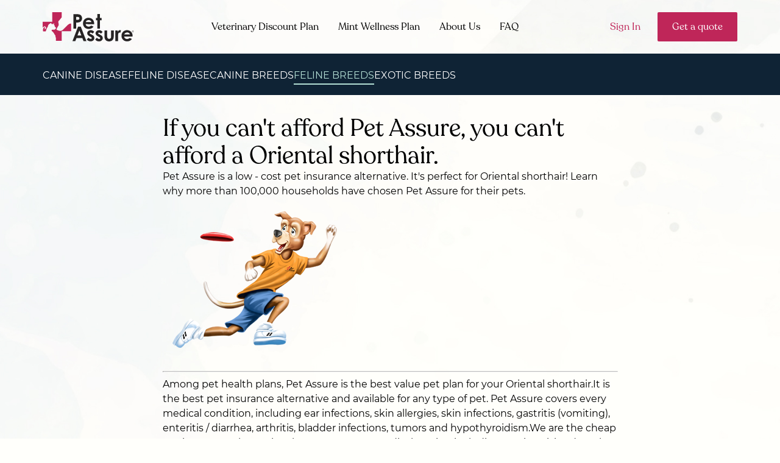

--- FILE ---
content_type: image/svg+xml
request_url: https://d9hhrg4mnvzow.cloudfront.net/52940b6db9d541deb0d561b87ee5f39c.pages.ubembed.com/fdc4be46-153d-4f36-9821-105e4670a834/b0350919-pet-assure-icon-white.svg
body_size: 857
content:
<?xml version="1.0" encoding="UTF-8"?><svg id="Layer_1" xmlns="http://www.w3.org/2000/svg" viewBox="0 0 44.72975 44.8649"><defs><style>.cls-1{fill:#fff;stroke-width:0px;}</style></defs><path class="cls-1" d="m14.95495,0h14.9099v8.24324c-.9009.76577-1.5766,1.80176-2.2973,2.70266-.4955.6307-.991,1.2163-1.4865,1.8469-.3153.4504-.9459.6757-1.2162,1.1712-.4054.7207-.4054,1.5765-.2252,2.3423.0901.6757.4504,1.3514.5405,1.982.0901.9459.0451,1.982-.4955,2.8378-1.036,1.6216-1.8919,3.2883-2.7928,4.955-.1801.4054-.4054.9459,0,1.2612,1.2613.991,2.8829,1.4415,4.5045,1.8018,1.6217.4055,3.3334-.1801,4.6847-1.036.8559-.4955,1.4865-1.2613,2.1622-1.9369,1.6216-1.6216,3.2432-3.2883,4.8198-4.9099.4955-.4955.946-1.0361,1.4865-1.4865.6306-.4955,1.3514-.9009,1.982-1.2613.4955-.2703.9459-.4955,1.4865-.6306.5405-.0451,1.1261,0,1.7117,0v12.027h-14.955v14.955h-9.054c0-.4054.045-.7658.0901-1.1712.0901-.8559.045-1.6216.045-2.4324,0-.6757-.045-1.3514-.4054-1.8919-.4054-.7207-.4054-1.5766-.4505-2.3874,0-.7207-.5405-1.1712-.9459-1.7117-.4504-.6307-.8559-1.2613-1.1712-1.937-.4054-.6756-.9009-1.2162-1.3513-1.8919-.4505-.6756-1.1261-1.2162-1.8018-1.6666-.6757-.4054-.946-1.4415-.4054-1.982.3153-.3153.9009-.4054,1.3964-.4054.991.045,1.982,0,2.9279-.0901.4955-.045.9009-.4505,1.2162-.7658.4955-.5405.946-1.1711,1.2162-1.8468-.4504-.6757-1.1261-1.2162-1.7117-1.8018-.2252-.1802-.4504-.4054-.4504-.6757,0-.5405.045-1.1712-.3153-1.6216-.2703-.4955-.991-.8559-.946-1.4865.1802-.6306.4505-1.1261.6306-1.7117-.7657.3153-1.4864.8558-2.2973,1.1712-.4955.045-1.036-.0451-1.5765-.0901-.3154-.0451-.7208,0-.991-.2703.045-.4955.2252-.991.2252-1.4865-.9009.3153-1.6667.7658-2.4324,1.2613-.9009.6306-1.8469,1.2612-2.4325,2.1621-.2702.4054-.2702.9009-.3153,1.3514-.0901.6306-.4054,1.1712-.7207,1.6667-.6757.9909-1.2162,2.1171-1.7117,3.2882-.1802.4054-.2703.8559-.4054,1.2613-.2252.7658-.49552,1.5766-.85588,2.3423H.67567c-.27027-1.3513-.31531-2.7927.09009-4.0991.27027-.9009.9009-1.7117,1.66667-2.2072.31531-.2252.76576-.2702,1.03603-.045.45046.3153.45046.991.22523,1.4414-.27027.5406-.9009.7658-1.3964,1.0361.54054.2252,1.17117.4054,1.80181.1802.67567-.2703,1.03603-.991,1.21625-1.6667.1801-1.3964-1.2613-2.6126-2.61265-2.3874-1.21622.1802-2.11712,1.1712-2.7027,2.1171v-9.4144h14.95495V0Z"/></svg>

--- FILE ---
content_type: image/svg+xml
request_url: https://www.petassure.com/Content/Themes/PetAssure/img/Pet-Assure-Logo-New.svg
body_size: 11124
content:
<svg width="126" height="40" viewBox="0 0 126 40" fill="none" xmlns="http://www.w3.org/2000/svg">
<g clip-path="url(#clip0_4490_352)">
<path d="M13.0709 0H26.1024V7.20473C25.315 7.87403 24.7244 8.7795 24.0945 9.5669C23.6614 10.1181 23.2284 10.63 22.7953 11.1811C22.5197 11.5748 21.9685 11.7717 21.7323 12.2048C21.378 12.8347 21.378 13.5827 21.5355 14.252C21.6142 14.8426 21.9291 15.4331 22.0079 15.9843C22.0866 16.811 22.0473 17.7166 21.5748 18.4646C20.6693 19.8819 19.9213 21.3386 19.1338 22.7953C18.9764 23.1497 18.7795 23.6221 19.1338 23.8976C20.2362 24.7638 21.6536 25.1575 23.0709 25.4724C24.4883 25.8269 25.9843 25.315 27.1654 24.567C27.9134 24.1339 28.4646 23.4646 29.0552 22.8741C30.4725 21.4568 31.8898 20 33.2678 18.5827C33.7008 18.1497 34.0946 17.6772 34.567 17.2835C35.1181 16.8504 35.7481 16.4961 36.2993 16.1811C36.7324 15.9449 37.126 15.748 37.5985 15.63C38.0709 15.5905 38.5827 15.63 39.0946 15.63V26.1418H26.0236V39.2127H18.1103C18.1103 38.8584 18.1496 38.5434 18.189 38.189C18.2678 37.441 18.2284 36.7717 18.2284 36.0631C18.2284 35.4725 18.189 34.8819 17.874 34.4095C17.5197 33.7796 17.5197 33.0315 17.4803 32.3229C17.4803 31.693 17.0079 31.2992 16.6536 30.8268C16.2599 30.2756 15.9055 29.7244 15.6299 29.1339C15.2756 28.5434 14.8425 28.0709 14.4489 27.4803C14.0551 26.8898 13.4646 26.4173 12.8741 26.0237C12.2835 25.6694 12.0472 24.7638 12.5197 24.2914C12.7953 24.0158 13.3071 23.9371 13.7402 23.9371C14.6064 23.9764 15.4725 23.9371 16.2992 23.8583C16.7323 23.819 17.0866 23.4646 17.3622 23.189C17.7953 22.7166 18.189 22.1654 18.4252 21.5748C18.0315 20.9843 17.441 20.5119 16.9291 20C16.7323 19.8425 16.5355 19.6457 16.5355 19.4095C16.5355 18.9371 16.5748 18.3858 16.2599 17.9922C16.0237 17.5591 15.3938 17.2441 15.4331 16.6929C15.5906 16.1418 15.8268 15.7087 15.9842 15.1969C15.315 15.4725 14.6851 15.9449 13.9764 16.2205C13.5433 16.2599 13.0709 16.1811 12.5985 16.1418C12.3228 16.1024 11.9685 16.1418 11.7323 15.9055C11.7717 15.4725 11.9292 15.0394 11.9292 14.6063C11.1418 14.8819 10.4724 15.2756 9.80319 15.7087C9.01579 16.2599 8.18897 16.811 7.67715 17.5984C7.44099 17.9527 7.44099 18.3858 7.40157 18.7796C7.32282 19.3307 7.04724 19.8032 6.77167 20.2363C6.18109 21.1024 5.70869 22.0867 5.27561 23.1102C5.11811 23.4646 5.03936 23.8583 4.92128 24.2126C4.72446 24.882 4.48819 25.5906 4.17323 26.2598H0.590547C0.354327 25.0788 0.314961 23.819 0.669287 22.6772C0.905508 21.8898 1.45669 21.1811 2.12599 20.748C2.40157 20.5512 2.79527 20.5119 3.03149 20.7087C3.4252 20.9843 3.4252 21.5748 3.22835 21.9685C2.99213 22.441 2.44095 22.6378 2.00787 22.8741C2.48031 23.0709 3.03149 23.2284 3.58268 23.0316C4.17323 22.7953 4.48819 22.1654 4.64571 21.5748C4.80312 20.3544 3.54331 19.2914 2.36221 19.4882C1.29921 19.6457 0.511807 20.5119 0 21.3386V13.1103H13.0709V0Z" fill="#BF2659"/>
<path d="M74.9212 2.55902H78.5825C78.6613 4.37004 78.5825 6.1417 78.6219 7.95272H80.7479C80.7873 8.54328 80.7873 9.05508 80.7479 9.64565C80.7479 10.1181 80.7873 10.6299 80.7479 11.1024H78.6219V22.5197H74.9605V11.1024H73.1101V7.95272H74.9998C74.9212 6.18107 74.9212 4.37004 74.9212 2.55902Z" fill="#262324"/>
<path d="M53.6613 6.22043C53.1889 4.80311 52.0472 3.70074 50.6299 3.18893C49.4094 2.79523 48.1495 2.75586 46.8897 2.71649H42.2046V22.5984H45.9842V14.1732C47.2833 14.1732 48.6613 14.1732 49.9605 13.8189C51.6141 13.3858 53.0708 12.1654 53.6613 10.5118C54.2125 9.17316 54.1338 7.63775 53.6613 6.22043ZM50.1968 9.33066C49.9605 9.92123 49.3306 10.3543 48.7007 10.3936C47.8346 10.4724 46.8897 10.4724 46.0235 10.4331V6.41729C46.929 6.41729 47.8739 6.37791 48.7795 6.57477C49.2519 6.65351 49.7637 6.92909 50.0393 7.36217C50.4724 7.91335 50.4724 8.70075 50.1968 9.33066Z" fill="#262324"/>
<path d="M70.5908 16.3779C70.6302 15.1574 70.5515 13.937 70.1972 12.7952C69.6459 11.0629 68.3861 9.48813 66.8113 8.62202C65.1578 7.71651 63.1499 7.51966 61.3783 7.79525C59.6853 8.07084 58.1892 9.01573 57.0475 10.315C56.0633 11.496 55.4727 12.9527 55.394 14.4488C55.2365 15.8661 55.394 17.3622 56.0239 18.6614C56.89 20.6693 58.7404 22.2047 60.8665 22.6771C62.52 23.0709 64.331 23.0315 65.9845 22.5196C67.4806 22.0866 68.8192 21.0236 69.6854 19.7638C68.6617 19.2913 67.6381 18.7795 66.6144 18.3071C65.8664 19.0551 64.9215 19.5275 63.8979 19.685C62.7168 19.8819 61.5357 19.685 60.5121 19.0157C59.646 18.4252 59.0554 17.4016 58.8979 16.3386C62.7562 16.3779 66.6932 16.3779 70.5908 16.3779ZM60.4334 11.5748C61.9294 10.5118 64.2129 10.4725 65.6696 11.6535C66.2601 12.126 66.6932 12.7559 66.9294 13.5039H59.0161C59.3704 12.7952 59.7247 12.0078 60.4334 11.5748Z" fill="#262324"/>
<path d="M62.9132 25.5118C63.9763 24.7244 65.3936 24.4881 66.6928 24.6456C68.2676 24.8425 69.7637 25.7086 70.6692 26.9685C70.6298 27.1259 70.4723 27.2047 70.3148 27.3622C69.6849 27.9921 69.055 28.6614 68.425 29.252C67.7558 28.6221 66.9684 27.9528 65.9841 27.874C65.5117 27.874 64.9211 27.9528 64.6849 28.4646C64.4487 28.8582 64.685 29.3307 65.0786 29.5276C66.7322 30.5118 68.622 31.1024 69.9211 32.5591C70.9447 33.7401 71.181 35.433 70.6692 36.8504C70.118 38.3465 68.6613 39.4095 67.1652 39.7245C66.4172 39.8031 65.6692 39.9606 64.9211 39.8031C63.1889 39.6457 61.5747 38.7401 60.551 37.3228C61.3384 36.5354 62.0472 35.6693 62.7951 34.8819C63.4645 35.6299 64.2912 36.2598 65.3148 36.4961C65.9841 36.6535 66.8109 36.5354 67.244 35.9448C67.5196 35.5905 67.4802 35.0787 67.2046 34.7638C66.6534 34.0945 65.8267 33.7401 65.0786 33.3465C63.8188 32.7559 62.5196 31.9685 61.7322 30.7874C61.0628 29.7638 60.9053 28.4646 61.3384 27.2834C61.6927 26.6535 62.2046 25.9842 62.9132 25.5118Z" fill="#262324"/>
<path d="M105.118 24.7245C105.788 24.5276 106.574 24.567 107.244 24.882C107.322 24.9213 107.52 24.9607 107.44 25.1182C107.086 26.1418 106.693 27.1654 106.377 28.1496C105.906 27.9528 105.393 27.7166 104.882 27.9135C104.291 28.1496 103.976 28.7402 103.7 29.2914C103.268 30.5513 103.307 31.9292 103.307 33.2284V39.567H99.6458C99.6056 34.7244 99.6458 29.8426 99.6458 25.0395H102.795V26.8504C103.346 25.8269 104.134 25 105.118 24.7245Z" fill="#262324"/>
<path d="M74.8032 25.2361C76.1024 24.4881 77.7165 24.4487 79.1339 24.8818C80.3543 25.2361 81.378 26.0629 82.1654 27.0078C81.4174 27.7952 80.6693 28.5039 79.9213 29.2913C79.2914 28.7401 78.6615 28.1889 77.8347 27.992C77.2835 27.9133 76.6536 27.9527 76.2599 28.3857C75.9842 28.6614 76.063 29.2125 76.3386 29.4488C76.693 29.8031 77.1654 29.9212 77.5985 30.1967C78.8583 30.8267 80.1575 31.4172 81.1812 32.4015C82.2441 33.4251 82.6379 35.0393 82.2836 36.3779C82.0473 37.4803 81.2992 38.5038 80.3543 39.0944C79.3701 39.7243 78.2284 39.8818 77.0867 39.9211C76.4568 39.8425 75.8268 39.8425 75.1969 39.6456C73.937 39.2912 72.8346 38.4645 72.0867 37.4015C72.6772 36.6535 73.3859 35.9841 74.0158 35.2755C74.0945 35.1967 74.252 34.9212 74.4095 35.0787C75 35.7086 75.7087 36.2598 76.5355 36.496C77.2047 36.7322 78.1103 36.6929 78.6221 36.2204C78.9765 35.9448 79.0158 35.433 78.819 35.0393C78.3859 34.37 77.5985 33.9763 76.8898 33.6219C75.6299 33.0314 74.3308 32.3228 73.3859 31.181C72.7166 30.3149 72.4016 29.1338 72.5985 28.0708C72.9134 26.8109 73.7795 25.8267 74.8032 25.2361Z" fill="#262324"/>
<path d="M84.7247 24.9211H88.4253V32.362C88.4646 33.3857 88.4253 34.4881 89.0161 35.433C90.0002 36.8896 92.4807 36.8503 93.3862 35.3542C93.9368 34.5668 93.8188 33.6219 93.8582 32.677V24.9605H97.5194V31.5746C97.5194 32.7558 97.4801 33.8582 97.2834 35.0392C97.0081 36.929 95.7085 38.74 93.8975 39.4486C93.0313 39.8424 92.0472 39.8817 91.1417 39.9999C90.2756 39.9211 89.3307 39.8424 88.5039 39.5668C87.0863 39.0943 85.9448 37.9133 85.3942 36.5353C84.8427 35.3542 84.8033 34.055 84.764 32.7951C84.6853 30.118 84.7247 27.5589 84.7247 24.9211Z" fill="#262324"/>
<path d="M52.4016 20.118C52.3622 19.9605 52.3229 19.7243 52.126 19.7637C50.9055 19.7637 49.7638 19.7243 48.5433 19.803C46.0237 26.3778 43.504 32.9133 40.9055 39.4881H44.8032C45.3544 38.1102 45.8268 36.7716 46.378 35.4724H54.4488C55 36.8503 55.4725 38.1889 56.0237 39.4881H59.9607C57.4016 33.0315 54.8819 26.5747 52.4016 20.118ZM47.7166 31.8503C48.5827 29.6062 49.4489 27.3227 50.3938 25.0787C51.2599 27.3227 52.126 29.5669 53.0315 31.8503H47.7166Z" fill="#262324"/>
<path d="M123.347 33.2283C123.386 31.9685 123.307 30.6693 122.874 29.4882C122.086 27.2047 120.158 25.3937 117.835 24.8818C116.221 24.4882 114.567 24.4882 113.032 25.0393C111.378 25.5905 110.001 26.7716 109.134 28.2284C108.308 29.6062 108.071 31.181 108.11 32.7953C108.149 34.2126 108.583 35.6299 109.41 36.7323C110.433 38.1496 111.93 39.252 113.622 39.6456C114.212 39.8031 114.803 39.8426 115.433 39.8819C115.984 39.9606 116.457 39.8426 117.008 39.8031C119.134 39.6063 121.181 38.4252 122.363 36.6535C121.339 36.1811 120.315 35.6693 119.291 35.2362C118.504 36.0236 117.48 36.496 116.418 36.6535C115.197 36.811 113.858 36.5748 112.874 35.6693C112.205 35.0394 111.772 34.1732 111.614 33.3071C115.473 33.2283 119.409 33.3071 123.347 33.2283ZM111.812 30.3936C112.165 29.6457 112.599 28.937 113.307 28.4645C114.607 27.5984 116.418 27.4803 117.875 28.2284C118.741 28.6614 119.449 29.4882 119.764 30.4331C117.048 30.4331 114.41 30.4331 111.812 30.3936Z" fill="#262324"/>
<path d="M125.081 26.3473C125.081 26.5851 125.022 26.8057 124.904 27.0093C124.787 27.2128 124.625 27.3741 124.42 27.4929C124.215 27.6118 123.995 27.6712 123.761 27.6712C123.527 27.6712 123.307 27.6121 123.102 27.4937C122.897 27.3755 122.735 27.2142 122.617 27.0101C122.499 26.806 122.44 26.5873 122.44 26.3541C122.44 26.1186 122.499 25.8976 122.617 25.6913C122.735 25.4849 122.897 25.323 123.101 25.2052C123.306 25.0873 123.526 25.0285 123.761 25.0285C123.996 25.0285 124.216 25.0871 124.419 25.2043C124.623 25.3216 124.784 25.4832 124.903 25.6896C125.021 25.896 125.081 26.1152 125.081 26.3473ZM124.898 26.349C124.898 26.1471 124.847 25.9573 124.745 25.7795C124.643 25.6018 124.504 25.4619 124.329 25.3598C124.154 25.2577 123.966 25.2067 123.764 25.2067C123.562 25.2067 123.371 25.2577 123.194 25.3598C123.016 25.462 122.877 25.6018 122.775 25.7795C122.674 25.9573 122.623 26.1483 122.623 26.3524C122.623 26.5554 122.674 26.7449 122.775 26.921C122.877 27.0971 123.016 27.2362 123.195 27.3382C123.373 27.4404 123.563 27.4914 123.764 27.4914C123.965 27.4914 124.153 27.4401 124.329 27.3374C124.505 27.2348 124.644 27.0957 124.745 26.9202C124.847 26.7447 124.898 26.5543 124.898 26.349ZM123.211 25.5782H123.845C123.993 25.5782 124.1 25.5931 124.165 25.6228C124.23 25.6526 124.283 25.7011 124.323 25.7685C124.364 25.8357 124.385 25.9143 124.385 26.004C124.385 26.0814 124.37 26.1483 124.341 26.2043C124.319 26.2458 124.27 26.2913 124.195 26.3406C124.263 26.3742 124.309 26.4133 124.333 26.4576C124.356 26.5019 124.368 26.5779 124.368 26.6857V26.8573C124.368 26.9381 124.386 27.0053 124.422 27.0593L124.447 27.0996H124.178C124.161 27.0367 124.148 26.9619 124.141 26.8755L124.129 26.6883C124.125 26.6198 124.114 26.5715 124.097 26.5435C124.079 26.5153 124.055 26.4951 124.023 26.4827C123.991 26.4703 123.927 26.4642 123.832 26.4642H123.452V27.0996H123.211V25.5782ZM123.452 25.7968V26.2473H123.825C123.938 26.2473 124.015 26.2344 124.055 26.2086C124.115 26.1717 124.144 26.1089 124.144 26.0204C124.144 25.943 124.123 25.8864 124.08 25.8506C124.038 25.8147 123.958 25.7968 123.84 25.7968H123.452Z" fill="#221F20"/>
</g>
<defs>
<clipPath id="clip0_4490_352">
<rect width="125.081" height="40" fill="white"/>
</clipPath>
</defs>
</svg>
